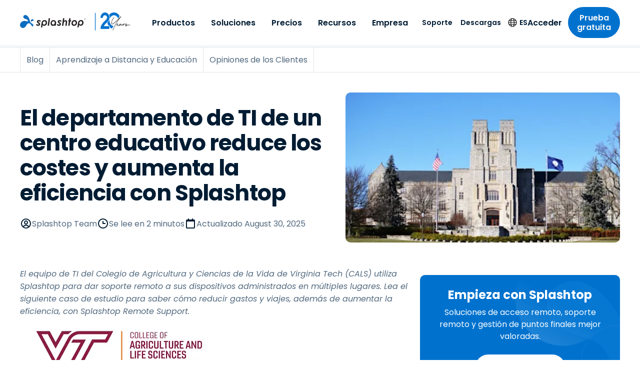

--- FILE ---
content_type: application/javascript; charset=UTF-8
request_url: https://www.splashtop.com/336d69fa-6bd447bceb243bfb9158.js
body_size: 2379
content:
"use strict";(self.webpackChunksplashtop=self.webpackChunksplashtop||[]).push([[639],{608:function(e,t,s){var n=s(644),a=s(6540),o=s(5556),l=s.n(o),i=s(4810),r=s(2758),p=s(9045),d=s(4596),c=s(8221),u=s(8105),h=s(6248),g=s(3283),m=s(2162),v=s(5696),x=s(4950),b=s(712),f=s(9152),A=s(7653),Y=s(7979),w=s(6309),y=s(4380),D=s(9788),k=s(6641),$=s(4402),_=s(3707),S=s(4997),T=s(3012),F=s(3214),N=s(6946),O=s(788),M=s(292),W=s(2118),z=s(4730),C=s(7437);const j=(0,n.A)("div",{target:"e9nvs2017"})("padding-top:",(function(e){let{isMicrosite:t}=e;return t?(0,m.D)(86):(0,m.D)(56)}),";",(0,x.$)(">small"),"{padding-top:",(function(e){let{isMicrosite:t}=e;return t?(0,m.D)(100):(0,m.D)(70)}),";}",(0,x.$)(">nav"),"{padding-top:",(function(e){let{isMicrosite:t}=e;return t?(0,m.D)(120):(0,m.D)(90)}),";}"),B=(0,n.A)("header",{target:"e9nvs2016"})("position:fixed;top:0;left:0;width:100%;z-index:",b.A.navbar,";",(0,x.$)(">nav"),"{&::before{content:'';position:fixed;inset:0;background:",v.T.blue[800],";z-index:-1;pointer-events:none;opacity:0;transition:opacity 200ms ease;",(e=>{let{dropdownOpen:t}=e;return t&&"\n        opacity: 0.8;\n      "}),";}}"),E=(0,n.A)("div",{target:"e9nvs2015"})("height:",(0,m.D)(56),";box-shadow:none;transition:all .2s ease;background:",v.T.white,";",(0,x.$)(">small"),"{height:",(0,m.D)(70),";}",(0,x.$)(">nav"),"{height:",(0,m.D)(90),";}",(e=>{var t;let{scrolled:s,theme:n}=e;return s&&`\n    box-shadow: 0 1px 0 rgba(0, 0, 0, .10);\n\n    ${(null===(t=n.pageOverrides)||void 0===t?void 0:t.includes("Dark Mode"))&&`\n      box-shadow: 0px 8px 16px 0px rgba(0, 0, 0, 0.16), 0px 2px 8px 0px rgba(0, 0, 0, 0.16);\n      background-color: ${v.T.blue[800]};\n    `}\n  `}),";"),I=(0,n.A)("div",{target:"e9nvs2014"})(A.i.regular," display:flex;justify-content:space-between;align-items:center;min-height:100%;"),L=(0,n.A)(y.A,{target:"e9nvs2013"})("max-width:",(0,m.D)(158),";",(0,x.$)(">nav"),"{transform:translateY(",(0,m.D)(-2),");}",(0,x.$)(">medium"),"{max-width:none;}"),P=(0,n.A)(y.A,{target:"e9nvs2012"})("max-width:",(0,m.D)(180),";",(0,x.$)(">small"),"{max-width:",(0,m.D)(215),";}",(0,x.$)(">nav"),"{max-width:",(0,m.D)(245),";transform:translateY(",(0,m.D)(-2),");}img{height:auto;}"),R=(0,n.A)(y.A,{target:"e9nvs2011"})("max-width:",(0,m.D)(180),";",(0,x.$)(">small"),"{max-width:",(0,m.D)(215),";}",(0,x.$)(">nav"),"{max-width:",(0,m.D)(245),";transform:translateY(",(0,m.D)(-2),");}img{height:auto;}"),G=(0,n.A)("img",{target:"e9nvs2010"})(""),U=(0,n.A)("div",{target:"e9nvs209"})((0,x.$)(">=medium"),"{display:none;@media (hover: none){display:block;}}"),V=(0,n.A)("div",{target:"e9nvs208"})({name:"zjik7",styles:"display:flex"}),q=(0,n.A)(y.A,{target:"e9nvs207"})("display:flex;",(0,x.$)(">nav"),"{transform:translateY(",(0,m.D)(-2),");}",(0,x.$)(">medium"),"{max-width:none;}"),H=(0,n.A)("div",{target:"e9nvs206"})("display:flex;align-items:center;justify-content:center;margin-right:0;margin-left:",(0,m.D)(30),";"),J=(0,n.A)("div",{target:"e9nvs205"})("display:none;position:relative;z-index:",b.A.navbar+1,";",(0,x.$)(">=medium"),"{display:flex;align-items:center;padding-left:",(0,m.D)(42),";",(e=>{let{fillWidth:t}=e;return t&&"flex: 1;"}),"@media (hover: none){display:none;}}",(e=>{let{scrolled:t}=e;return t&&"\n    z-index: inherit;\n  "}),";"),K=(0,n.A)("div",{target:"e9nvs204"})("display:flex;align-items:center;justify-content:space-between;",(e=>{let{visible:t}=e;return!t&&"\n    display: none;\n  "}),";"),Q=(0,n.A)("div",{target:"e9nvs203"})("display:flex;align-items:center;",(e=>{let{visible:t}=e;return!t&&"\n    display: none;\n  "}),";"),X=(0,n.A)(y.A,{target:"e9nvs202"})("color:",v.T.blue[800],";font-weight:",f.N.semiBold,";display:inline-flex;align-items:center;",(e=>{var t;let{theme:s}=e;return(null===(t=s.pageOverrides)||void 0===t?void 0:t.includes("Dark Mode"))&&`\n    color: ${v.T.blue[100]};\n  `}),";"),Z=(0,n.A)(w.h,{target:"e9nvs201"})("color:",v.T.black,";margin-right:",(0,m.D)(14),";",(e=>{var t;let{theme:s}=e;return(null===(t=s.pageOverrides)||void 0===t?void 0:t.includes("Dark Mode"))&&`\n    color: ${v.T.blue[100]};\n  `}),";"),ee=(0,n.A)(y.A,{target:"e9nvs200"})("display:flex;align-items:center;padding:0 ",(0,m.D)(12),";color:",v.T.blue[800],";height:",(0,m.D)(90),";font-weight:",f.N.semiBold,";transition:color .2s ease;",(e=>{var t;let{theme:s}=e;return(null===(t=s.pageOverrides)||void 0===t?void 0:t.includes("Dark Mode"))&&`\n    color: ${v.T.blue[100]};\n  `}),";"),te=e=>{var t;let{type:s="Normal",is404:n=!1,location:o}=e;const l=(0,i.GR)("2259502047");let v=s;const{language:b}=(0,h.A)(),f=(0,g.Cp)(l.allContentfulOptionSet.nodes,b),{y:A}=(0,r.A)(),w=(0,p.A)("(hover: none)"),y=(0,p.A)(`(min-width: ${(0,m.D)(x.f.medium)})`,!0),te="Simple"!==v,[se,ne]=(0,a.useState)(!1),[ae,oe]=(0,a.useState)(!1),le=(0,d.A)(A),[ie,re]=(0,a.useState)(0),[pe,de]=(0,a.useState)(!1),ce=(null==o?void 0:o.pathname)||"";if(n&&ce.length>0){const e=Object.keys(u.to).find((e=>ce.startsWith(e)));e&&(v=u.to[e])}let ue=!0,he=!1,ge="",me="https://redirect.splashtop.com/my/login";const ve=f["navbar.login_text"];let xe=f["navbar.login_full_text"],be=f["navbar.scroll_cta_button_text"],fe=f["navbar.scroll_cta_button_url"],Ae=be&&fe;"Simple"===v&&(ue=!1,Ae=!1,null==ce||!ce.startsWith("/trial")||null!=ce&&ce.includes("retrial")?(me="",xe=""):me="https://redirect.splashtop.com/my/login"),"Secure Workspace"===v&&(ue=!1,me="https://us.ssw.splashtop.com/#/downloads",be=f["globals.text_get_started"],fe="web-dev"==={}.CONTENTFUL_ENVIRONMENT?"https://register.stage.ztw.splashtop.com":"https://reg.ssw.splashtop.com"),"Foxpass"===v&&(me="https://console.foxpass.com/login/",fe="https://console.foxpass.com/free-trial/?menutrial=1"),"New Foxpass"===v&&(me="https://console.foxpass.com/login/",fe="https://console.foxpass.com/free-trial/?menutrial=1",ue=!1,he=!0,ge="/foxpass/form/contact-us"),(0,a.useEffect)((()=>{let e=!0,t=null;const s=()=>{null!==t&&(clearTimeout(t),t=null)};return A>100&&le&&A>=le?(re((e=>e+A-le)),t=setTimeout((()=>{e&&re(0)}),75)):(re(0),s()),ie>80?(oe(!0),s()):oe(!1),()=>{e=!1,s()}}),[A,le,ie]),(0,a.useEffect)((()=>{ne(A>20)}),[A]);const Ye=null===(t=(0,c.u)().pageOverrides)||void 0===t?void 0:t.includes("Dark Mode"),we=["Secure Workspace","Foxpass","New Foxpass"].includes(v);return(0,C.Y)(a.Fragment,null,(0,C.Y)(j,{isMicrosite:we}),(0,C.Y)(B,{dropdownOpen:pe},we&&(0,C.Y)(M.A,{scrolled:se}),(0,C.Y)(E,{scrolled:se},(0,C.Y)(I,null,"Secure Workspace"!==v&&"Foxpass"!==v&&"New Foxpass"!==v&&(0,C.Y)(V,null,(0,C.Y)(L,{to:"/","aria-label":f["globals.go_to_home"]},(0,C.Y)(G,{src:Ye?_.A:D.A,width:"191",height:"38",alt:"Splashtop"})),(0,C.Y)(q,{to:"/","aria-label":"20 years established 2006"},(0,C.Y)(G,{src:S.A,height:"38",alt:"20 years established 2006"}))),"Secure Workspace"===v&&(0,C.Y)(P,{to:"/secure","aria-label":f["globals.go_to_home"]},(0,C.Y)(G,{src:k.A,width:"245",height:"53",alt:"Splashtop Secure Workspace"})),"Foxpass"===v&&(0,C.Y)(R,{to:"/foxpass","aria-label":f["globals.go_to_home"]},(0,C.Y)(G,{src:$.A,width:"191",height:"38",alt:"Foxpass"})),"New Foxpass"===v&&(0,C.Y)(R,{to:"/foxpass","aria-label":f["globals.go_to_home"]},(0,C.Y)(G,{src:$.A,width:"191",height:"38",alt:"Foxpass"})),(0,C.Y)(U,{"aria-hidden":y&&!w},(0,C.Y)(O.A,{type:v,hasPhoneNumber:ue,accountIconLink:me,ctaButtonText:be,ctaButtonLink:fe,hasCtaButton:Ae,isMicrosite:we,scrolled:se})),(0,C.Y)(J,{fillWidth:te,scrolled:se,"aria-hidden":!y&&w},te&&(0,C.Y)(F.A,{type:v,setIsDropdownOpen:de,isMicrosite:we,scrolled:se}),(0,C.Y)(K,{visible:!ae||!Ae},te&&(0,C.Y)(N.A,{type:v,setIsDropdownOpen:de}),(0,C.Y)(T.A,{setIsDropdownOpen:de}),me&&(0,C.Y)(a.Fragment,null,xe&&!te&&(0,C.Y)(H,null,(0,C.Y)(W.A,{text:xe})),(0,C.Y)(ee,{to:me},(0,C.Y)(W.A,{text:ve}))),Ae&&(0,C.Y)(Y.A,{to:fe,size:"small"},(0,C.Y)(W.A,{text:be}))),(0,C.Y)(Q,{visible:ae},ue&&(0,C.Y)(z.A,{type:"phone-number",name:"sales-support",render:e=>(0,C.Y)(X,{to:`tel:${e.salesPhone}`},(0,C.Y)(Z,null),e.salesPhone)}),he&&ge&&(0,C.Y)(X,{to:ge},(0,C.Y)(W.A,{text:f["globals.text_contact_us"]})),me&&(0,C.Y)(ee,{to:me},(0,C.Y)(W.A,{text:ve})),Ae&&(0,C.Y)(Y.A,{to:fe,size:"small"},(0,C.Y)(W.A,{text:be}))))))))};te.propTypes={type:l().oneOf(["Normal","Simple","Secure Workspace","Foxpass","New Foxpass"]),is404:l().bool,location:l().shape({pathname:l().string})},t.A=te}}]);
//# sourceMappingURL=336d69fa-6bd447bceb243bfb9158.js.map

--- FILE ---
content_type: application/javascript; charset=UTF-8
request_url: https://www.splashtop.com/c764a84d321b6ad1e3180235b320e95d1665a0a7-96b5c5bb5038347d6c07.js
body_size: 9322
content:
/*! For license information please see c764a84d321b6ad1e3180235b320e95d1665a0a7-96b5c5bb5038347d6c07.js.LICENSE.txt */
(self.webpackChunksplashtop=self.webpackChunksplashtop||[]).push([[7138],{2947:function(t,e,n){"use strict";n.d(e,{A:function(){return R}});var r,o,i=n(644),a=n(6540),l=n(5556),s=n.n(l),c=n(4810),u=n(2532),d=n(6462),p=n(6248),h=n(3283),g=n(2162),f=n(5696),m=n(4950),w=n(7653),b=n(8843),v=n(4380),y=n(1937),Y=n(2118);function k(){return k=Object.assign?Object.assign.bind():function(t){for(var e=1;e<arguments.length;e++){var n=arguments[e];for(var r in n)({}).hasOwnProperty.call(n,r)&&(t[r]=n[r])}return t},k.apply(null,arguments)}const A=t=>a.createElement("svg",k({xmlns:"http://www.w3.org/2000/svg",width:24,height:24,fill:"none",viewBox:"0 0 24 24"},t),r||(r=a.createElement("path",{fill:"currentColor",d:"M12 2C6.486 2 2 6.486 2 12s4.486 10 10 10 10-4.486 10-10S17.514 2 12 2m0 18c-4.411 0-8-3.589-8-8s3.589-8 8-8 8 3.589 8 8-3.589 8-8 8"})),o||(o=a.createElement("path",{fill:"currentColor",d:"M13 7h-2v6h6v-2h-4z"})));var j;function O(){return O=Object.assign?Object.assign.bind():function(t){for(var e=1;e<arguments.length;e++){var n=arguments[e];for(var r in n)({}).hasOwnProperty.call(n,r)&&(t[r]=n[r])}return t},O.apply(null,arguments)}const x=t=>a.createElement("svg",O({xmlns:"http://www.w3.org/2000/svg",width:24,height:24,fill:"none",viewBox:"0 0 24 24"},t),j||(j=a.createElement("path",{fill:"currentColor",d:"M3 6v14a2 2 0 0 0 2 2h14a2 2 0 0 0 2-2V6a2 2 0 0 0-2-2h-2V2h-2v2H9V2H7v2H5a2 2 0 0 0-2 2m16 14H5V8h14z"})));var _,D;function C(){return C=Object.assign?Object.assign.bind():function(t){for(var e=1;e<arguments.length;e++){var n=arguments[e];for(var r in n)({}).hasOwnProperty.call(n,r)&&(t[r]=n[r])}return t},C.apply(null,arguments)}const S=t=>a.createElement("svg",C({xmlns:"http://www.w3.org/2000/svg",width:24,height:24,fill:"none",viewBox:"0 0 24 24"},t),_||(_=a.createElement("path",{fill:"currentColor",d:"M12 2A10.13 10.13 0 0 0 2 12a10 10 0 0 0 4 7.92V20h.1a9.7 9.7 0 0 0 11.8 0h.1v-.08A10 10 0 0 0 22 12 10.13 10.13 0 0 0 12 2M8.07 18.93A3 3 0 0 1 11 16.57h2a3 3 0 0 1 2.93 2.36 7.75 7.75 0 0 1-7.86 0m9.54-1.29A5 5 0 0 0 13 14.57h-2a5 5 0 0 0-4.61 3.07A8 8 0 0 1 4 12a8.1 8.1 0 0 1 8-8 8.1 8.1 0 0 1 8 8 8 8 0 0 1-2.39 5.64"})),D||(D=a.createElement("path",{fill:"currentColor",d:"M12 6a3.91 3.91 0 0 0-4 4 3.91 3.91 0 0 0 4 4 3.91 3.91 0 0 0 4-4 3.91 3.91 0 0 0-4-4m0 6a1.91 1.91 0 0 1-2-2 1.91 1.91 0 0 1 2-2 1.91 1.91 0 0 1 2 2 1.91 1.91 0 0 1-2 2"})));var E=n(7437);const T=(0,i.A)("div",{target:"e1bfcojm6"})("padding:",(0,g.D)(40)," 0;background:",f.T.white,";"),L=(0,i.A)("div",{target:"e1bfcojm5"})(w.i.regular," ",(0,m.$)(">small"),"{display:flex;flex-direction:row-reverse;}"),P=(0,i.A)("div",{target:"e1bfcojm4"})("display:flex;flex-direction:column;justify-content:center;",(0,m.$)(">small"),"{flex:1 1 ",(0,g.D)(640),";margin-right:auto;}"),$=(0,i.A)("h1",{target:"e1bfcojm3"})(b.b3.h2," color:",f.T.blue[800],";margin-bottom:",(0,g.D)(24),";"),B=(0,i.A)("div",{target:"e1bfcojm2"})("display:flex;flex-wrap:wrap;gap:",(0,g.D)(12)," ",(0,g.D)(24),";"),W=(0,i.A)("div",{target:"e1bfcojm1"})("display:flex;align-items:flex-start;gap:",(0,g.D)(8),";color:",f.T.gray[600],";svg{flex-shrink:0;color:",f.T.blue[800],";}a{color:inherit;transition:color .2s ease;&:hover{color:",f.T.blue[800],";text-decoration:underline;}}"),M=(0,i.A)(u.G,{target:"e1bfcojm0"})("border-radius:",(0,g.D)(10),";margin:0 0 ",(0,g.D)(24),";",(0,m.$)(">small"),"{margin:0 0 ",(0,g.D)(24)," ",(0,g.D)(24),";flex:0 1 ",(0,g.D)(560),";aspect-ratio:3/2;align-self:flex-start;margin-bottom:0;}"),q=t=>{let{name:e,slug:n}=t;const{pathname:r}=(0,d.useLocation)(),o=r.includes("/foxpass")?`/foxpass/authors/${n||""}`:`/authors/${n||""}`;return(0,E.Y)(v.A,{to:o},e)},H=t=>{let{headline:e,author:n,authorSlug:r,readingTime:o,date:i,datePrefix:a,image:l=!1}=t;const s=(0,c.GR)("3512905040"),{language:d}=(0,p.A)(),g=(0,h.Cp)(s.allContentfulOptionSet.nodes,d),f=n&&g["article.byline"]?(0,h.uv)("{{author}}",g["article.byline"],(()=>(0,E.Y)(q,{name:n,slug:r}))):null,m=o&&g["article.reading_time"]?g["article.reading_time"].replace("{{minutes}}",o):"";return(0,E.Y)(T,null,(0,E.Y)(L,null,l&&(0,E.Y)(M,{image:(0,u.c)(l),alt:l.description,loading:"eager",itemProp:"image"}),(0,E.Y)(P,null,(0,E.Y)($,{itemProp:"headline"},(0,E.Y)(Y.A,{text:e})),(0,E.Y)(B,null,f&&(0,E.Y)(W,null,(0,E.Y)(S,null),(0,E.Y)("span",null,f)),m&&(0,E.Y)(W,null,(0,E.Y)(A,null),(0,E.Y)("span",null,m)),i&&(0,E.Y)(W,null,(0,E.Y)(x,null),(0,E.Y)("span",null,a?`${a} `:"",(0,E.Y)(y.A,{date:i})))))))};H.propTypes={headline:s().string.isRequired,author:s().string,readingTime:s().number,date:s().string,datePrefix:s().string,image:s().shape({gatsbyImageData:s().object,description:s().string})};var R=H},645:function(t,e,n){"use strict";var r=n(644),o=n(6540),i=n(4810),a=n(6462),l=n(6248),s=n(3283),c=n(2162),u=n(4950),d=n(5696),p=n(8843),h=n(7437);const g=(0,r.A)("div",{target:"e1bwmzqf1"})((0,u.$)("<=small"),"{margin-left:",(0,c.D)(24),";}"),f=(0,r.A)("h4",{target:"e1bwmzqf0"})(p.b3.h4," color:",d.T.blue[800],";margin-bottom:",(0,c.D)(8),";"),m=(t,e)=>{s.Bd&&(window.dataLayer=window.dataLayer||[],window.dataLayer.push({event:"Audio_Blog",Audio_Pathname:t,Audio_Action:e}),console.log(`Sending GA Audio_Blog: ${e}`,{event:"Audio_Blog",Audio_Pathname:t,Audio_Action:e}))};e.A=t=>{let{audio:e}=t;const n=(0,i.GR)("3194202303"),{language:r}=(0,l.A)(),c=(0,s.Cp)(n.allContentfulOptionSet.nodes,r),u=(0,a.useLocation)(),{pathname:d}=u;return(0,o.useEffect)((()=>{if(s.Bd){const t=document.getElementById("blogAudio");if(!t)return;const e=[10,20,30,40,50,60,70,80,90,100],n={};t.addEventListener("play",(()=>{m(d,"Audio_play")})),t.addEventListener("pause",(()=>{m(d,"Audio_pause")})),t.addEventListener("ended",(()=>{m(d,"Audio_end")})),t.addEventListener("timeupdate",(()=>{if(t.duration>0){const r=Math.floor(t.currentTime/t.duration*100);e.forEach((t=>{r>=t&&!n[t]&&(m(d,`audio_${t}_percent`),n[t]=!0)}))}})),t.addEventListener("volumechange",(()=>{m(d,"audio_volume_change")})),t.addEventListener("seeked",(()=>{m(d,"audio_seeked")}))}}),[d]),(0,h.Y)(g,null,(0,h.Y)(f,null,c.listen_content),(0,h.Y)("audio",{id:"blogAudio",controls:!0},(0,h.Y)("source",{src:e,type:"audio/mpeg"}),(0,h.Y)("track",{kind:"captions"}),"Your browser does not support the audio element."))}},3365:function(t,e,n){"use strict";n.d(e,{A:function(){return ot}});var r,o=n(644),i=n(6540),a=n(5556),l=n.n(a),s=n(4810),c=n(6248),u=n(3283),d=n(2162),p=n(9152),h=n(5696),g=n(8843),f=n(6462),m=(r=function(t,e){return r=Object.setPrototypeOf||{__proto__:[]}instanceof Array&&function(t,e){t.__proto__=e}||function(t,e){for(var n in e)Object.prototype.hasOwnProperty.call(e,n)&&(t[n]=e[n])},r(t,e)},function(t,e){if("function"!=typeof e&&null!==e)throw new TypeError("Class extends value "+String(e)+" is not a constructor or null");function n(){this.constructor=t}r(t,e),t.prototype=null===e?Object.create(e):(n.prototype=e.prototype,new n)}),w=function(t){function e(e){var n=t.call(this,e)||this;return n.name="AssertionError",n}return m(e,t),e}(Error);function b(t,e){if(!t)throw new w(e)}function v(t){var e=Object.entries(t).filter((function(t){var e=t[1];return null!=e})).map((function(t){var e=t[0],n=t[1];return"".concat(encodeURIComponent(e),"=").concat(encodeURIComponent(String(n)))}));return e.length>0?"?".concat(e.join("&")):""}var y=n(6942),Y=n.n(y),k=function(){var t=function(e,n){return t=Object.setPrototypeOf||{__proto__:[]}instanceof Array&&function(t,e){t.__proto__=e}||function(t,e){for(var n in e)Object.prototype.hasOwnProperty.call(e,n)&&(t[n]=e[n])},t(e,n)};return function(e,n){if("function"!=typeof n&&null!==n)throw new TypeError("Class extends value "+String(n)+" is not a constructor or null");function r(){this.constructor=e}t(e,n),e.prototype=null===n?Object.create(n):(r.prototype=n.prototype,new r)}}(),A=function(){return A=Object.assign||function(t){for(var e,n=1,r=arguments.length;n<r;n++)for(var o in e=arguments[n])Object.prototype.hasOwnProperty.call(e,o)&&(t[o]=e[o]);return t},A.apply(this,arguments)},j=function(t,e,n,r){return new(n||(n=Promise))((function(o,i){function a(t){try{s(r.next(t))}catch(e){i(e)}}function l(t){try{s(r.throw(t))}catch(e){i(e)}}function s(t){var e;t.done?o(t.value):(e=t.value,e instanceof n?e:new n((function(t){t(e)}))).then(a,l)}s((r=r.apply(t,e||[])).next())}))},O=function(t,e){var n,r,o,i,a={label:0,sent:function(){if(1&o[0])throw o[1];return o[1]},trys:[],ops:[]};return i={next:l(0),throw:l(1),return:l(2)},"function"==typeof Symbol&&(i[Symbol.iterator]=function(){return this}),i;function l(i){return function(l){return function(i){if(n)throw new TypeError("Generator is already executing.");for(;a;)try{if(n=1,r&&(o=2&i[0]?r.return:i[0]?r.throw||((o=r.return)&&o.call(r),0):r.next)&&!(o=o.call(r,i[1])).done)return o;switch(r=0,o&&(i=[2&i[0],o.value]),i[0]){case 0:case 1:o=i;break;case 4:return a.label++,{value:i[1],done:!1};case 5:a.label++,r=i[1],i=[0];continue;case 7:i=a.ops.pop(),a.trys.pop();continue;default:if(!(o=a.trys,(o=o.length>0&&o[o.length-1])||6!==i[0]&&2!==i[0])){a=0;continue}if(3===i[0]&&(!o||i[1]>o[0]&&i[1]<o[3])){a.label=i[1];break}if(6===i[0]&&a.label<o[1]){a.label=o[1],o=i;break}if(o&&a.label<o[2]){a.label=o[2],a.ops.push(i);break}o[2]&&a.ops.pop(),a.trys.pop();continue}i=e.call(t,a)}catch(l){i=[6,l],r=0}finally{n=o=0}if(5&i[0])throw i[1];return{value:i[0]?i[1]:void 0,done:!0}}([i,l])}}},x=function(t,e){var n={};for(var r in t)Object.prototype.hasOwnProperty.call(t,r)&&e.indexOf(r)<0&&(n[r]=t[r]);if(null!=t&&"function"==typeof Object.getOwnPropertySymbols){var o=0;for(r=Object.getOwnPropertySymbols(t);o<r.length;o++)e.indexOf(r[o])<0&&Object.prototype.propertyIsEnumerable.call(t,r[o])&&(n[r[o]]=t[r[o]])}return n};var _=function(t){function e(){var e=null!==t&&t.apply(this,arguments)||this;return e.openShareDialog=function(t){var n,r,o=e.props,i=o.onShareWindowClose,a=o.windowHeight,l=void 0===a?400:a,s=o.windowPosition,c=void 0===s?"windowCenter":s,u=o.windowWidth,d=void 0===u?550:u;!function(t,e,n){var r=e.height,o=e.width,i=x(e,["height","width"]),a=A({height:r,width:o,location:"no",toolbar:"no",status:"no",directories:"no",menubar:"no",scrollbars:"yes",resizable:"no",centerscreen:"yes",chrome:"yes"},i),l=window.open(t,"",Object.keys(a).map((function(t){return"".concat(t,"=").concat(a[t])})).join(", "));if(n)var s=window.setInterval((function(){try{(null===l||l.closed)&&(window.clearInterval(s),n(l))}catch(t){console.error(t)}}),1e3)}(t,A({height:l,width:d},"windowCenter"===c?(n=d,r=l,{left:window.outerWidth/2+(window.screenX||window.screenLeft||0)-n/2,top:window.outerHeight/2+(window.screenY||window.screenTop||0)-r/2}):function(t,e){return{top:(window.screen.height-e)/2,left:(window.screen.width-t)/2}}(d,l)),i)},e.handleClick=function(t){return j(e,void 0,void 0,(function(){var e,n,r,o,i,a,l,s,c,u;return O(this,(function(d){switch(d.label){case 0:return e=this.props,n=e.beforeOnClick,r=e.disabled,o=e.networkLink,i=e.onClick,a=e.url,l=e.openShareDialogOnClick,s=e.opts,c=o(a,s),r?[2]:(t.preventDefault(),n?(u=n(),!(p=u)||"object"!=typeof p&&"function"!=typeof p||"function"!=typeof p.then?[3,2]:[4,u]):[3,2]);case 1:d.sent(),d.label=2;case 2:return l&&this.openShareDialog(c),i&&i(t,c),[2]}var p}))}))},e}return k(e,t),e.prototype.render=function(){var t=this.props,e=(t.beforeOnClick,t.children),n=t.className,r=t.disabled,o=t.disabledStyle,a=t.forwardedRef,l=(t.networkLink,t.networkName),s=(t.onShareWindowClose,t.openShareDialogOnClick,t.opts,t.resetButtonStyle),c=t.style,u=(t.url,t.windowHeight,t.windowPosition,t.windowWidth,x(t,["beforeOnClick","children","className","disabled","disabledStyle","forwardedRef","networkLink","networkName","onShareWindowClose","openShareDialogOnClick","opts","resetButtonStyle","style","url","windowHeight","windowPosition","windowWidth"])),d=Y()("react-share__ShareButton",{"react-share__ShareButton--disabled":!!r,disabled:!!r},n),p=A(A(s?{backgroundColor:"transparent",border:"none",padding:0,font:"inherit",color:"inherit",cursor:"pointer"}:{},c),r&&o);return i.createElement("button",A({},u,{"aria-label":u["aria-label"]||l,className:d,onClick:this.handleClick,ref:a,style:p}),e)},e.defaultProps={disabledStyle:{opacity:.6},openShareDialogOnClick:!0,resetButtonStyle:!0},e}(i.Component),D=_,C=function(){return C=Object.assign||function(t){for(var e,n=1,r=arguments.length;n<r;n++)for(var o in e=arguments[n])Object.prototype.hasOwnProperty.call(e,o)&&(t[o]=e[o]);return t},C.apply(this,arguments)};var S=function(t,e,n,r){function o(o,a){var l=n(o),s=C({},o);return Object.keys(l).forEach((function(t){delete s[t]})),i.createElement(D,C({},r,s,{forwardedRef:a,networkName:t,networkLink:e,opts:n(o)}))}return o.displayName="ShareButton-".concat(t),(0,i.forwardRef)(o)};var E=S("linkedin",(function(t,e){var n=e.title,r=e.summary,o=e.source;return b(t,"linkedin.url"),"https://linkedin.com/shareArticle"+v({url:t,mini:"true",title:n,summary:r,source:o})}),(function(t){return{title:t.title,summary:t.summary,source:t.source}}),{windowWidth:750,windowHeight:600});var T=S("facebook",(function(t,e){var n=e.quote,r=e.hashtag;return b(t,"facebook.url"),"https://www.facebook.com/sharer/sharer.php"+v({u:t,quote:n,hashtag:r})}),(function(t){return{quote:t.quote,hashtag:t.hashtag}}),{windowWidth:550,windowHeight:400});var L,P=S("twitter",(function(t,e){var n=e.title,r=e.via,o=e.hashtags,i=void 0===o?[]:o,a=e.related,l=void 0===a?[]:a;return b(t,"twitter.url"),b(Array.isArray(i),"twitter.hashtags is not an array"),b(Array.isArray(l),"twitter.related is not an array"),"https://twitter.com/share"+v({url:t,text:n,via:r,hashtags:i.length>0?i.join(","):void 0,related:l.length>0?l.join(","):void 0})}),(function(t){return{hashtags:t.hashtags,title:t.title,via:t.via,related:t.related}}),{windowWidth:550,windowHeight:400}),$=n(7437),B=n(4893),W=n(4219);function M(){return M=Object.assign?Object.assign.bind():function(t){for(var e=1;e<arguments.length;e++){var n=arguments[e];for(var r in n)({}).hasOwnProperty.call(n,r)&&(t[r]=n[r])}return t},M.apply(null,arguments)}const q=t=>i.createElement("svg",M({xmlns:"http://www.w3.org/2000/svg",width:24,height:24,fill:"none",viewBox:"0 0 24 24"},t),L||(L=i.createElement("path",{fill:"currentColor",d:"M18.624 8.598a7.2 7.2 0 0 0 1.693-1.758 6.4 6.4 0 0 1-1.953.521 3.34 3.34 0 0 0 1.497-1.888 7.2 7.2 0 0 1-2.148.846 3.42 3.42 0 0 0-2.507-1.074 3.42 3.42 0 0 0-3.417 3.418q0 .39.097.781a9.92 9.92 0 0 1-7.064-3.58 3.3 3.3 0 0 0-.455 1.725c0 1.172.586 2.213 1.53 2.832-.554-.033-1.107-.163-1.563-.423v.032a3.42 3.42 0 0 0 2.734 3.353c-.26.065-.586.13-.879.13-.227 0-.423-.032-.65-.065a3.4 3.4 0 0 0 3.19 2.377 6.87 6.87 0 0 1-4.232 1.464 6 6 0 0 1-.814-.065c1.497.977 3.288 1.53 5.24 1.53 6.283 0 9.701-5.176 9.701-9.7z"})));const H=(0,o.A)("div",{target:"e163k72k1"})("display:inline-grid;align-items:center;grid-template-columns:repeat(3, 1fr);gap:",(0,d.D)(8),";"),R=(0,o.A)("div",{target:"e163k72k0"})("width:",(0,d.D)(32),";height:",(0,d.D)(32),";border-radius:50%;background:",h.T.blue[800],";color:",h.T.white,";position:relative;transition:background .2s ease;"),I=(0,$.AH)("width:",(0,d.D)(32),";height:",(0,d.D)(32),";border-radius:50%;background:",h.T.blue[800],";color:",h.T.white,";position:relative;&:focus-visible ",R,",&:hover ",R,"{background:",h.T.blue[500],";}","",";label:iconButtonStyles;"),z={name:"1aslf6p",styles:"position:absolute;top:50%;left:50%;transform:translate(-50%, -50%)"};var N,G,F=()=>{const{origin:t,pathname:e}=(0,f.useLocation)(),n=`${t}${e}?utm_campaign=240101_WW_WW_WW_Content_WebSocialShare`,r=t=>()=>{(0,u.qE)({event:`social-share-click-${t}`})};return(0,$.Y)(H,null,(0,$.Y)(E,{url:n,css:I,beforeOnClick:r("linkedin")},(0,$.Y)(R,null,(0,$.Y)(B.h,{css:z}))),(0,$.Y)(T,{url:n,css:I,beforeOnClick:r("facebook")},(0,$.Y)(R,null,(0,$.Y)(W.h,{css:z}))),(0,$.Y)(P,{url:n,css:I,beforeOnClick:r("twitter")},(0,$.Y)(R,null,(0,$.Y)(q,{css:z}))))},J=n(4380);function V(){return V=Object.assign?Object.assign.bind():function(t){for(var e=1;e<arguments.length;e++){var n=arguments[e];for(var r in n)({}).hasOwnProperty.call(n,r)&&(t[r]=n[r])}return t},V.apply(null,arguments)}const U=t=>i.createElement("svg",V({xmlns:"http://www.w3.org/2000/svg",width:24,height:24,fill:"none",viewBox:"0 0 24 24"},t),N||(N=i.createElement("path",{fill:"currentColor",d:"M19 20.001C19 11.729 12.271 5 4 5v2c7.168 0 13 5.832 13 13.001z"})),G||(G=i.createElement("path",{fill:"currentColor",d:"M12 20.001h2C14 14.486 9.514 10 4 10v2c4.411 0 8 3.589 8 8.001M6 20a2 2 0 1 0 0-4 2 2 0 0 0 0 4"})));var Z;function X(){return X=Object.assign?Object.assign.bind():function(t){for(var e=1;e<arguments.length;e++){var n=arguments[e];for(var r in n)({}).hasOwnProperty.call(n,r)&&(t[r]=n[r])}return t},X.apply(null,arguments)}const K=t=>i.createElement("svg",X({xmlns:"http://www.w3.org/2000/svg",width:24,height:24,fill:"none",viewBox:"0 0 24 24"},t),Z||(Z=i.createElement("path",{fill:"currentColor",d:"M20 4H4c-1.103 0-2 .897-2 2v12c0 1.103.897 2 2 2h16c1.103 0 2-.897 2-2V6c0-1.103-.897-2-2-2m0 2v.511l-8 6.223-8-6.222V6zM4 18V9.044l7.386 5.745a.994.994 0 0 0 1.228 0L20 9.044 20.002 18z"})));const Q=(0,o.A)("div",{target:"e8ndhhe3"})("display:flex;flex-wrap:wrap;gap:",(0,d.D)(12)," ",(0,d.D)(32),";"),tt=(0,o.A)("div",{target:"e8ndhhe2"})("display:flex;align-items:center;gap:",(0,d.D)(16),";"),et=(0,o.A)("div",{target:"e8ndhhe1"})(g.b3.eyebrow," color:",h.T.blue[800],";"),nt=(0,o.A)(J.A,{target:"e8ndhhe0"})("display:flex;align-items:center;gap:",(0,d.D)(8),";padding:",(0,d.D)(12)," 0;font-weight:",p.N.semiBold,";line-height:1.2;color:",h.T.blue[800],";&:focus-visible,&:hover{text-decoration:underline;}"),rt=t=>{let{rssFeedUrl:e,newsletterUrl:n}=t;const r=(0,s.GR)("782228459"),{language:o}=(0,c.A)(),i=(0,u.Cp)(r.allContentfulOptionSet.nodes,o);return(0,$.Y)(Q,null,(0,$.Y)(tt,null,(0,$.Y)(et,null,i["share_callout.title"]),(0,$.Y)(F,null)),(0,$.Y)(nt,{to:e},(0,$.Y)(U,null),i["subscribe_callout.rss_button_text"]),(0,$.Y)(nt,{to:n||i["globals.newsletter_form_url"]},(0,$.Y)(K,null),i["subscribe_callout.title"]))};rt.propTypes={rssFeedUrl:l().string,newsletterUrl:l().string};var ot=rt},6753:function(t,e,n){"use strict";n.d(e,{A:function(){return w}});var r=n(6540),o=n(6462),i=n(5556),a=n.n(i),l=n(4810),s=n(4422),c=n(8105),u=n(26),d=n(2532),p=n(3283),h=n(7437);const g=t=>{var e;let{language:n,title:i,description:a,image:g,jsonLd:f,noIndex:m=!1,noFollow:w=!1,canonicalPath:b=null,updatedAt:v=null}=t;const{site:y}=(0,l.GR)("1415675064"),{pathname:Y}=(0,o.useLocation)(),k=(0,s.iW)(Y),A="/"===k?"":k,j=c.W6,O=`${(0,s.lb)(n)}${(0,s.n8)(n)}`,x=`${O}${b||A}`,_=c.Yj[c.Nm].path,D=c.Yj[n].hreflang,C=""===A?"website":"article",S=["max-snippet:-1","max-image-preview:large","max-video-preview:-1"],E=(0,p.cD)(c.O$,/{{siteurl}}/g,(0,s.lb)(n));let T=null;if(m?S.push("noindex"):S.push("index"),w?S.push("nofollow"):S.push("follow"),void 0!==(null==f||null===(e=f.internal)||void 0===e?void 0:e.content)){const t=JSON.parse(f.internal.content);T=(0,p.cD)(t,/{{siteurl}}/g,O)}let L=(0,d.d)(g)||"";return L.includes("//")&&!L.includes("http")&&(L=`https:${L}`),(0,h.Y)(r.Fragment,null,(0,h.Y)(u.Zn,{item:E}),T&&(0,h.Y)(u.Zn,{item:T}),(0,h.Y)("title",null,i||y.siteMetadata.title),(0,h.Y)("meta",{name:"description",content:a}),(0,h.Y)("meta",{name:"robots",content:S.join(", ")}),(0,h.Y)("link",{rel:"canonical",href:x}),(0,h.Y)("meta",{name:"og:site_name",content:"Splashtop Inc."}),(0,h.Y)("meta",{name:"article:publisher",content:"https://www.facebook.com/Splashtop"}),(0,h.Y)("meta",{name:"og:locale",content:D}),(0,h.Y)("meta",{name:"og:title",content:i}),(0,h.Y)("meta",{name:"og:description",content:a}),(0,h.Y)("meta",{name:"og:url",content:x}),(0,h.Y)("meta",{name:"og:type",content:C}),v&&(0,h.Y)("meta",{name:"article:modified_time",content:v}),(0,h.Y)("meta",{name:"twitter:card",content:"summary_large_image"}),(0,h.Y)("meta",{name:"twitter:site",content:"@splashtop"}),(0,h.Y)("meta",{name:"twitter:title",content:i}),(0,h.Y)("meta",{name:"twitter:description",content:a}),g&&(0,h.Y)("meta",{name:"twitter:image",content:L}),(0,h.Y)("link",{rel:"alternate",hrefLang:"x-default",href:`${j}${_?`/${_}`:""}${A}`}),Object.keys(c.Yj).map((t=>{if("kr"===t||"th"===t||"id"===t)return null;if((0,s.KS)(k)&&t!==c.Nm)return null;const e=c.Yj[t].hreflang;let n;return n="zh-Hans"===t?`${c.gd}${(0,s.n8)(t,A)}`:`${j}${(0,s.n8)(t,A)}`,(0,h.Y)("link",{key:c.Yj[t].name,rel:"alternate",hrefLang:e,href:n})})),g&&(0,h.Y)(r.Fragment,null,(0,h.Y)("meta",{property:"og:image",content:L}),(0,h.Y)("meta",{property:"og:image:width",content:g.gatsbyImageData.width}),(0,h.Y)("meta",{property:"og:image:height",content:g.gatsbyImageData.height}),(0,h.Y)("meta",{property:"og:image:type",content:g.file.contentType}),g.description&&(0,h.Y)("meta",{name:"og:image:alt",content:g.description})))};g.propTypes={language:a().string,title:a().string,description:a().string,image:a().shape({gatsbyImageData:a().object,description:a().string,file:a().shape({contentType:a().string.isRequired})}),jsonLd:a().object,noIndex:a().bool,noFollow:a().bool,canonicalPath:a().string,updatedAt:a().string};var f=g;const m=t=>{let{seo:e,title:n,language:i,updatedAt:a,canonicalPath:u}=t;const{site:d}=(0,l.GR)("2996537568");let p=n;void 0!==(null==e?void 0:e.title)&&null!==(null==e?void 0:e.title)?p=e.title:null!=n&&n.includes(`| ${d.siteMetadata.title}`)||(p=`${n} | ${d.siteMetadata.title}`);const{pathname:g}=(0,o.useLocation)(),m=(0,s.iW)(g).startsWith("/blog/");return(0,h.Y)(r.Fragment,null,(0,h.Y)("html",{lang:c.Yj[i]?c.Yj[i].hreflang:c.Yj[c.Nm].hreflang}),(0,h.Y)("meta",{name:"theme-color",content:"#0d6dc0"}),"zh-Hans"===i?(0,h.Y)("meta",{name:"baidu-site-verification",content:"code-EWGuDWj7yD"}):(0,h.Y)("meta",{name:"baidu-site-verification",content:"code-BN0gTxCGYC"}),m&&(0,h.Y)("meta",{name:"6sense_activity",content:"blog"}),(0,h.Y)("script",null,m?"\n                var _hsq = window._hsq = window._hsq || []; _hsq.push(['setContentType', 'blog-post']);\n              ":"\n                var _hsq = window._hsq = window._hsq || []; _hsq.push(['setContentType', 'standard-page']);\n              "),(0,h.Y)(f,{language:i,title:p,description:null==e?void 0:e.description,keywords:(null==e?void 0:e.keywords)||void 0,image:null==e?void 0:e.image,jsonLd:null==e?void 0:e.jsonLd,noIndex:null==e?void 0:e.noIndex,noFollow:null==e?void 0:e.noFollow,canonicalPath:u,updatedAt:a}))};m.propTypes={title:a().string,seo:a().shape({title:a().string,description:a().string,keywords:a().string,image:a().object,jsonLd:a().object,noIndex:a().bool,noFollow:a().bool})};var w=m},7151:function(t,e,n){"use strict";var r=n(644),o=(n(6540),n(2758)),i=n(3283),a=n(2162),l=n(5696),s=n(4950),c=n(712),u=n(7437);const d=(0,r.A)("div",{target:"ea2o40s1"})("position:sticky;z-index:",c.A.navbar-1,";top:",(0,a.D)(56),";left:0;width:100%;height:",(0,a.D)(4),";background:",l.T.blue[50],";",(0,s.$)(">small"),"{top:",(0,a.D)(70),";}",(0,s.$)(">nav"),"{top:",(0,a.D)(90),";}"),p=(0,r.A)("div",{target:"ea2o40s0"})("height:100%;background:",l.T.blue[500],";transform:scaleX(",(t=>{let{progress:e}=t;return e}),");transform-origin:left;transition:transform 0.4s ease-out;");e.A=t=>{let{contentHeight:e}=t;const{y:n}=(0,o.A)();if(!i.Bd)return null;const r=n/(e-window.innerHeight);return(0,u.Y)(d,null,(0,u.Y)(p,{progress:r}))}},4310:function(t,e,n){"use strict";var r=n(644),o=n(6540),i=n(5556),a=n.n(i),l=n(4810),s=n(6248),c=n(3283),u=n(2162),d=n(5696),p=n(4950),h=n(8843),g=n(9152),f=n(4380),m=n(7681),w=n(7437);const b=(0,r.A)("nav",{target:"eon7mco7"})("border:1px solid ",d.T.gray[200],";background:",d.T.gray[50],";border-radius:",(0,u.D)(10),";",(0,p.$)(">small"),"{padding:",(0,u.D)(12)," 0;}"),v=(0,r.A)("h2",{target:"eon7mco6"})(h.b3.h5," padding:",(0,u.D)(12)," ",(0,u.D)(24),";",(0,p.$)("<=small"),"{display:none;}"),y=(0,r.A)("h2",{target:"eon7mco5"})("font-size:",(0,u.D)(16),";font-weight:",g.N.bold,";line-height:1.2;",(0,p.$)(">small"),"{display:none;}"),Y=(0,r.A)("button",{target:"eon7mco4"})("display:flex;justify-content:space-between;gap:",(0,u.D)(8),";width:100%;padding:",(0,u.D)(12)," ",(0,u.D)(16),";border:0;font:inherit;text-align:left;background:none;color:",d.T.blue[800],";"),k=(0,r.A)(m.h,{target:"eon7mco3"})("flex-shrink:0;margin-top:",(0,u.D)(6),';[aria-expanded="true"] &{transform:rotate(180deg);}'),A=(0,r.A)("ul",{target:"eon7mco2"})(h.rf.regular," color:",d.T.gray[600],";",(0,p.$)("<=small"),"{padding:0 0 ",(0,u.D)(8),";",(t=>{let{mobileOpen:e}=t;return!e&&"\n      display: none;\n    "}),";}"),j=(0,r.A)("li",{target:"eon7mco1"})(""),O=(0,r.A)(f.A,{target:"eon7mco0"})("display:block;padding:",(0,u.D)(6)," ",(0,u.D)(16),";color:inherit;",(0,p.$)(">small"),"{padding:",(0,u.D)(6)," ",(0,u.D)(24),";}&:focus-visible,&:hover{color:",d.T.blue[800],";text-decoration:underline;}"),x=t=>{let{items:e}=t;const n=(0,l.GR)("534263681"),{language:r}=(0,s.A)(),i=(0,c.Cp)(n.allContentfulOptionSet.nodes,r),[a,u]=(0,o.useState)(!1);return(0,w.Y)(b,null,(0,w.Y)(v,null,i["table_of_contents.title"]),(0,w.Y)(y,null,(0,w.Y)(Y,{onClick:()=>u(!a),"aria-expanded":a},i["table_of_contents.title"],(0,w.Y)(k,null))),(0,w.Y)(A,{mobileOpen:a},e.map((t=>(0,w.Y)(j,{key:t.url},(0,w.Y)(O,{to:t.url},t.title))))))};x.propTypes={items:a().arrayOf(a().shape({title:a().string,url:a().string}))},e.A=x},26:function(t,e,n){"use strict";e.Zn=void 0;var r=n(99);Object.defineProperty(e,"Zn",{enumerable:!0,get:function(){return r.JsonLd}})},99:function(t,e,n){"use strict";Object.defineProperty(e,"__esModule",{value:!0}),e.helmetJsonLdProp=e.jsonLdScriptProps=e.JsonLd=void 0;const r=n(6540);function o(t,e={}){return{type:"application/ld+json",dangerouslySetInnerHTML:{__html:JSON.stringify(t,s,e.space)}}}e.JsonLd=function(t){return r.createElement("script",Object.assign({},o(t.item,t)))},e.jsonLdScriptProps=o,e.helmetJsonLdProp=function(t,e={}){return{type:"application/ld+json",innerHTML:JSON.stringify(t,s,e.space)}};const i=Object.freeze({"&":"&amp;","<":"&lt;",">":"&gt;",'"':"&quot;","'":"&apos;"}),a=new RegExp(`[${Object.keys(i).join("")}]`,"g"),l=t=>i[t],s=(t,e)=>{switch(typeof e){case"object":if(null===e)return;return e;case"number":case"boolean":case"bigint":return e;case"string":return e.replace(a,l);default:return}}},4522:function(t,e,n){"use strict";n.d(e,{A:function(){return l}});var r=n(6540),o=n(2739),i=o.Bd?r.useLayoutEffect:r.useEffect,a={x:0,y:0,width:0,height:0,top:0,left:0,bottom:0,right:0};var l=o.Bd&&void 0!==window.ResizeObserver?function(){var t=(0,r.useState)(null),e=t[0],n=t[1],o=(0,r.useState)(a),l=o[0],s=o[1],c=(0,r.useMemo)((function(){return new window.ResizeObserver((function(t){if(t[0]){var e=t[0].contentRect,n=e.x,r=e.y,o=e.width,i=e.height,a=e.top,l=e.left,c=e.bottom,u=e.right;s({x:n,y:r,width:o,height:i,top:a,left:l,bottom:c,right:u})}}))}),[]);return i((function(){if(e)return c.observe(e),function(){c.disconnect()}}),[e]),[n,l]}:function(){return[o.lQ,a]}},6942:function(t,e){var n;!function(){"use strict";var r={}.hasOwnProperty;function o(){for(var t="",e=0;e<arguments.length;e++){var n=arguments[e];n&&(t=a(t,i(n)))}return t}function i(t){if("string"==typeof t||"number"==typeof t)return t;if("object"!=typeof t)return"";if(Array.isArray(t))return o.apply(null,t);if(t.toString!==Object.prototype.toString&&!t.toString.toString().includes("[native code]"))return t.toString();var e="";for(var n in t)r.call(t,n)&&t[n]&&(e=a(e,n));return e}function a(t,e){return e?t?t+" "+e:t+e:t}t.exports?(o.default=o,t.exports=o):void 0===(n=function(){return o}.apply(e,[]))||(t.exports=n)}()}}]);
//# sourceMappingURL=c764a84d321b6ad1e3180235b320e95d1665a0a7-96b5c5bb5038347d6c07.js.map